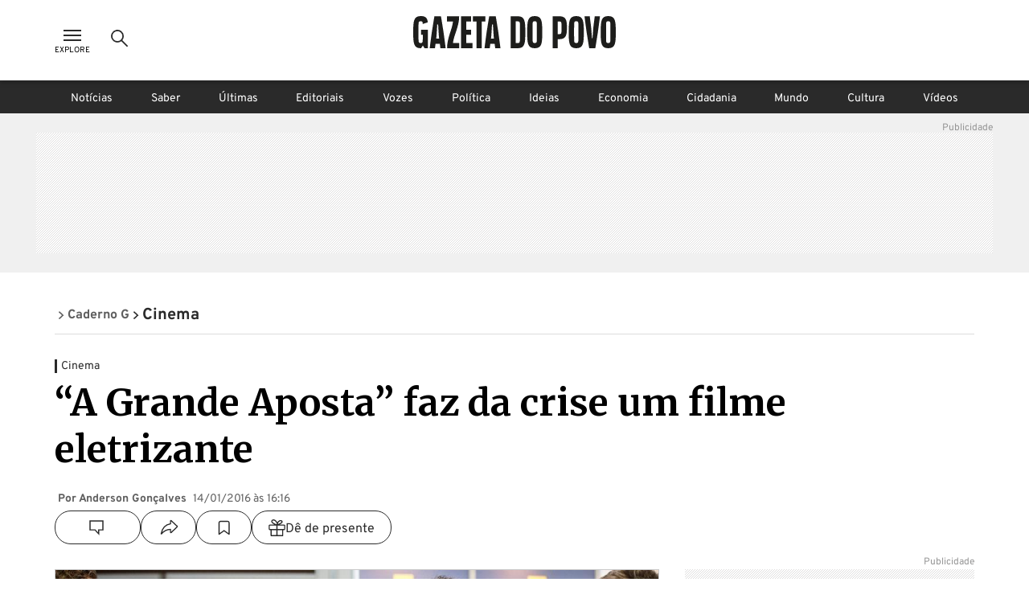

--- FILE ---
content_type: text/css
request_url: https://www.gazetadopovo.com.br/_next/static/css/a3f75e2ee32d654c.css
body_size: 2388
content:
@keyframes commentsGP_blink__3qwyn{0%,50%,to{opacity:1}25%,75%{opacity:0}}@keyframes commentsGP_scale-in-center__yjwLD{0%{transform:scale(0);opacity:1}to{transform:scale(1);opacity:1}}@keyframes commentsGP_fade-in__nBSXC{0%{opacity:0}to{opacity:1}}@keyframes commentsGP_fade-out__xJSGD{0%{opacity:1}to{opacity:0}}@keyframes commentsGP_slide-in-left__7aAWp{0%{transform:translateX(-1000px);opacity:0}to{transform:translateX(0);opacity:1}}@keyframes commentsGP_slide-in-right___jAta{0%{transform:translateX(1000px);opacity:0}to{transform:translateX(0);opacity:1}}@keyframes commentsGP_slide-out-right__Pg1z6{0%{transform:translateX(0);opacity:1}to{transform:translateX(1000px);opacity:0}}@keyframes commentsGP_slide-in-top__ot7yB{0%{transform:translateY(1000px);opacity:0}to{transform:translateY(0);opacity:1}}@keyframes commentsGP_slide-out-top__oTpbW{0%{transform:translateY(0);opacity:1}to{transform:translateY(1000px);opacity:0}}@keyframes commentsGP_slide-in-bottom__t9cME{0%{transform:translateY(-1000px);opacity:0}to{transform:translateY(0);opacity:1}}@keyframes commentsGP_slide-in-bck-center__8o4vD{0%{transform:translateZ(600px);opacity:0}to{transform:translateZ(0);opacity:1}}@keyframes commentsGP_heartbeat__jIKCU{0%{transform:scale(1);transform-origin:center center;animation-timing-function:ease-out}10%{transform:scale(.91);animation-timing-function:ease-in}17%{transform:scale(.98);animation-timing-function:ease-out}33%{transform:scale(.87);animation-timing-function:ease-in}45%{transform:scale(1);animation-timing-function:ease-out}}@keyframes commentsGP_rotate-center__KSpnz{0%{transform:rotate(0)}to{transform:rotate(1turn)}}@keyframes commentsGP_bounce-in-top__6peMi{0%{transform:translateY(-500px);animation-timing-function:ease-in;opacity:0}38%{transform:translateY(0);animation-timing-function:ease-out}55%{transform:translateY(-65px);animation-timing-function:ease-in}72%{transform:translateY(0);animation-timing-function:ease-out;opacity:1}81%{transform:translateY(-28px);animation-timing-function:ease-in}90%{transform:translateY(0);animation-timing-function:ease-out}95%{transform:translateY(-8px);animation-timing-function:ease-in}to{transform:translateY(0);animation-timing-function:ease-out}}@keyframes commentsGP_exit-out-bottom__jcBMP{0%{transform:translateY(0);opacity:1}to{transform:translateY(1000px);opacity:0}}.commentsGP_comments__wsCZH{width:560px;height:100dvh;position:fixed;top:0;right:0;z-index:99;background-color:#f0f0f0;box-shadow:0 3px 6px #959595}.commentsGP_comments__wsCZH.commentsGP_commentsOpen__xbbW2{animation:commentsGP_slide-in-right___jAta .5s cubic-bezier(.25,.46,.45,.94) both}.commentsGP_comments__wsCZH.commentsGP_commentsClosed__1YsoA{display:none}@media(max-width:767px){.commentsGP_comments__wsCZH{width:100%}}.commentsGP_comments__wsCZH .commentsGP_container-card-comment__Dp73i{position:relative;padding-top:46px;max-height:calc(100% - 160px);overflow-y:auto;overflow-x:hidden}@media(max-width:767px){.commentsGP_comments__wsCZH .commentsGP_container-card-comment__Dp73i{max-height:calc(100% - 132px)}}.commentsGP_comments__wsCZH .commentsGP_container-card-comment__Dp73i .commentsGP_comment-ending__wAfdT{display:flex;justify-content:center;align-items:center;margin:16px 0 32px}.commentsGP_comments__wsCZH .commentsGP_highlight__aGE73{background-color:#f8f2ca}.iconSearch_icon-color-desktop-disabled-true__tO8yD{filter:invert(86%) sepia(0) saturate(0) hue-rotate(182deg) brightness(85%) contrast(83%)}.iconSearch_icon-color-desktop-disabled-false__3Eumc{filter:invert(13%) sepia(1%) saturate(0) hue-rotate(225deg) brightness(100%) contrast(92%)}.iconSearch_icon-color-mobile-disabled-true__pr5G8{filter:invert(85%) sepia(11%) saturate(10%) hue-rotate(336deg) brightness(83%) contrast(85%)}.iconSearch_icon-color-mobile-disabled-false__kstxT{filter:invert(100%) sepia(0) saturate(7499%) hue-rotate(242deg) brightness(103%) contrast(89%)}@keyframes iconSempreFamilia_fade-in__nE9ee{0%{opacity:0}to{opacity:1}}@media(max-width:767px){.iconSempreFamilia_logo-sempre-familia__3q4BV{height:25px;width:138px}}@keyframes fade-in{0%{opacity:0}to{opacity:1}}.notification-type{align-items:center;color:#2a2a2a;display:flex;font-family:Overpass,sans-serif;font-size:1em;justify-content:flex-start;width:100%}.notification-type .ico-type{align-items:center;border-radius:20px;display:flex;height:36px;justify-content:center;margin-right:8px;overflow:hidden;width:36px}.notification-type .ico-type svg{fill:#fff}.notification-type .ico-type.like{background-color:#f57c00}.notification-type .ico-type.deslike{background-color:#546e7a}.notification-type .text{display:block;position:relative;width:calc(100% - 36px)}.notification-type .text strong{margin-right:8px}.notification-type .user-thumb{align-items:center;border-radius:20px;display:flex;height:36px;justify-content:center;margin-right:8px;overflow:hidden;width:36px;position:relative}.notification-type .user-thumb .image,.notification-type .user-thumb .letter-name{background-position:50%;background-size:cover;height:100%;position:absolute;width:100%}.notification-type .user-thumb .image{z-index:2}.notification-type .user-thumb .letter-name{display:flex;align-items:center;color:#fff;justify-content:center;background-color:#12872a;z-index:1}*{margin:0;padding:0;border:0;font-size:100%;font-family:inherit;vertical-align:baseline}body{font-family:var(--font-merriweather),"Overpass",sans-serif;padding-top:100px;width:100%;max-width:100vw;overflow-x:hidden}@media screen and (max-width:767px){body{padding-top:56px}}@media(min-width:768px){body.no-scroll,body.toogle_menu{position:fixed;top:0;left:0;right:0;overflow-y:scroll;width:100%}}@media(max-width:767px){body.no-scroll,body.toogle_menu{overflow:hidden}}body.no-scroll #header-gp,body.toogle_menu #header-gp{height:100px}@media screen and (max-width:767px){body.no-scroll #header-gp,body.toogle_menu #header-gp{height:56px}}.openMenuExplorer,.openMenuNotifications,.openMenuUser{display:block;overflow:hidden;position:fixed;width:100%}.c-touchpoint-post{display:none;margin-bottom:30px;position:relative;text-align:center;width:100%}.c-touchpoint-post:not(:empty){display:block}.c-touchpoint-post-footer{display:none;margin:30px 0 45px}.c-touchpoint-post-footer:not(:empty){display:block}#wgt-marfeel .wgt-marfeel-section{grid-template-columns:1fr 1fr}@media(max-width:767px){#wgt-marfeel .wgt-marfeel-section{grid-template-columns:1fr}}#wgt-marfeel .wgt-marfeel-section .wgt-marfeel-article{max-width:100%}#wgt-marfeel .wgt-marfeel-section .wgt-marfeel-article .wgt-marfeel-card{width:100%;height:250px}ul{list-style:none;padding:0;margin:0}a{text-decoration:none}article,aside,details,figcaption,figure,footer,header,main,menu,nav,section,summary{display:block}audio,canvas,progress,video{display:inline-block;vertical-align:baseline}button,input,optgroup,select,textarea{border:none;font-family:inherit;font-size:100%;margin:0;vertical-align:baseline;background-color:transparent}html{box-sizing:border-box;width:100%;max-width:100vw}*,:after,:before{box-sizing:inherit}.row:after{content:"";clear:both;display:table}.pianoOverFooter:not(:empty),.pianoUnderHeader:not(:empty){overflow:hidden}.OUTBRAIN:not(:empty){max-width:1144px;margin:0 auto 30px;overflow:hidden}@media(max-width:767px){.OUTBRAIN:not(:empty){padding:0 16px}}.OUTBRAIN:not(:empty).isSubscriber{display:none}.dp-bar-description{font-family:Overpass,sans-serif!important}.cc-btn .dp-bar-button{color:#000!important}.privacy-tools-layout{max-width:1260px;margin-left:auto;margin-right:auto}.dp-bar-preference{display:none}.cc-color-override--69655562.cc-window{background-color:rgba(0,0,0,.9)!important}.cc-deny{display:none!important}@media(max-width:500px){#dp_content_obj2 .cc-window.cc-floating{padding:12px!important}.privacy-tools-layout{display:flex;align-items:center;flex-wrap:wrap}.dp-bar-description{width:80%;margin-right:18px;font-size:14px;line-height:135%}.cc-compliance,.dp-bar-preference{display:none}.dp-bar-dismiss{padding:0 10px}.cc-message{margin-bottom:0!important}}#cookie-consent-banner.gdpr-banner{position:fixed!important;bottom:0!important;left:0!important;width:100%!important;z-index:2147483647!important;transform:translateY(0)}.related-articles-section{min-height:300px;contain:content;display:block}.gp-onp{contain:content;display:block;width:100%}@media(max-width:768px){.gp-onp{min-height:550px;aspect-ratio:300/550}}body.tp-modal-open{overflow:hidden!important}@media(min-width:768px){body.tp-modal-open{padding-right:15px}}.tp-modal{transform:none!important}.tp-modal,.tp-modal .tp-iframe-wrapper{animation:none!important;transition:none!important}.tp-modal .tp-iframe-wrapper{transform:translate(-50%,-50%)!important;position:fixed!important;box-shadow:none!important;top:50%!important;left:50%!important;right:auto!important;bottom:auto!important;margin:0!important;max-width:100vw!important;max-height:100vh!important}@media(max-width:768px){.container.ng-isolate-scope{min-height:250px}}

--- FILE ---
content_type: application/javascript
request_url: https://www.gazetadopovo.com.br/_next/static/chunks/1570-2fb78dbaf47eabc3.js
body_size: 5359
content:
(self.webpackChunk_N_E=self.webpackChunk_N_E||[]).push([[1570],{88532:function(e,o,s){"use strict";s.r(o),s.d(o,{Breadcrumb:function(){return Breadcrumb}});var t=s(57437),i=s(2265),a=s(33805),p=s.n(a),r=s(42744),d=s.n(r),n=s(36194);let l={parana:"Paran\xe1",agronegocio:"Agroneg\xf3cio",automoveis:"Autom\xf3veis",republica:"Rep\xfablica",eleicoes:"Elei\xe7\xf5es",opiniao:"Opini\xe3o","sao-paulo":"S\xe3o Paulo",gpbc:"GPBC","conteudo-publicitario":"Conte\xfado de Marca","direito-e-justica":"Direito & Justi\xe7a",mapa:"Mapa do Site"},corrigirOrtografia=e=>l[e]||e,capitalizeAfterDelimiter=e=>{let o=["e","de","da","do","das","dos","a","o"];return e.split(/[-\s]/).map((e,s)=>{let t=e.toLowerCase();return 0!==s&&o.includes(t)?t:e.charAt(0).toUpperCase()+e.slice(1)}).join(" ")},capitalizeFirst=e=>e?e.charAt(0).toUpperCase()+e.slice(1):e,formatarLinks=(e,o,s)=>{let t=(null==e?void 0:e.split("/").filter(Boolean).filter(e=>"content"!==e.toLowerCase()))||[],i=t.map((e,o)=>{let s=corrigirOrtografia(e),i="/".concat(t.slice(0,o+1).join("/").toLowerCase(),"/");return{palavra:capitalizeAfterDelimiter(s),link:i}});return"footer"===s&&i.unshift({palavra:"Gazeta do Povo",link:"/"}),i.length>0&&(i[i.length-1].palavra=capitalizeFirst(o)),i},RenderHtmlString=e=>{let{text:o}=e;return(0,t.jsx)("span",{dangerouslySetInnerHTML:{__html:o}})};function Breadcrumb(e){let{linkJson:o,name:s,visualType:a,visualColor:r}=e,l=(0,i.useMemo)(()=>formatarLinks(o,s,a),[o,s,a]),m=d()(p()["breadcrumb-container"],{[p()["type-".concat(a)]]:a,[p()["breadcrumb-color-".concat(r)]]:"head"===a&&r}),g=d()(p()["breadcrumb-title"],p()["change-color"]),u=d()(p()["breadcrumb-simbol"],p()["change-color"]);if("sempre-familia"===a)return(0,t.jsx)("nav",{className:m,"aria-label":"Breadcrumb",children:(0,t.jsx)("ul",{className:p()["breadcrumb-list"],children:(0,t.jsx)("li",{className:p()["breadcrumb-item"],children:(0,t.jsx)(n.gM,{})})})});if("footer"===a){let e=1===l.length?1:l.length-1,o=l.slice(0,e);return(0,t.jsx)("nav",{className:m,"aria-label":"Breadcrumb",children:(0,t.jsx)("ul",{className:p()["breadcrumb-list"],children:o.length>0?o.map((e,s)=>(0,t.jsxs)("li",{className:p()["breadcrumb-item-footer"],children:[(0,t.jsx)("a",{href:"/autor/"!==e.link?e.link:"/",className:p()["breadcrumb-link"],children:(0,t.jsx)(RenderHtmlString,{text:e.palavra})}),s<o.length-1&&(0,t.jsx)("span",{className:p()["breadcrumb-simbol-footer"],"aria-hidden":"true",children:"\xbb"})]},"".concat(e.link,"-").concat(s))):(0,t.jsx)("li",{className:p()["breadcrumb-item-footer"],"aria-hidden":"true",children:(0,t.jsx)("span",{className:p()["breadcrumb-link"],children:"\xa0"})})})})}let c=1===l.length?1:l.length-1,b=l.slice(0,c);return(0,t.jsx)("nav",{className:m,"aria-label":"Breadcrumb",children:(0,t.jsx)("ul",{className:p()["breadcrumb-list"],children:null==b?void 0:b.map((e,o)=>(0,t.jsx)("li",{className:p()["breadcrumb-item"],children:o===b.length-1?(0,t.jsxs)("a",{className:p()["breadcrumb-title"],href:"/autor/"!==e.link?e.link:"/",...1===b.length&&{"aria-current":"page"},children:[(0,t.jsx)("span",{className:p()["breadcrumb-simbol"],"aria-hidden":"true",children:(0,t.jsx)(n.VG,{})}),(0,t.jsx)(RenderHtmlString,{text:e.palavra})]}):(0,t.jsxs)("a",{className:g,href:"/autor/"!==e.link?e.link:"/",children:[(0,t.jsx)("span",{className:u,"aria-hidden":"true",children:(0,t.jsx)(n.VG,{})}),(0,t.jsx)(RenderHtmlString,{text:e.palavra})]})},"".concat(e.link,"-").concat(o)))})})}},34458:function(e,o,s){"use strict";s.r(o),s.d(o,{GoogleAds:function(){return GoogleAds}});let AdManager=class AdManager{ConfigureSlot(e){let o=this;if(null==e)return!1;let s=o.banners[e];if(null==s)return!1;o.googletag.cmd.push(function(){var t,i,a,p;void 0!==s.sizes&&null!==s.sizes?o.adSlots[e]=o.googletag.defineSlot(o.options.adBlockId,s.sizes,e):o.adSlots[e]=o.googletag.defineOutOfPageSlot(o.options.adBlockId,e),o.adSlots[e]=null===(t=o.adSlots[e])||void 0===t?void 0:t.setTargeting("pos",s.target),void 0!==s.sizeMapping&&void 0!==o.sizeMappings[s.sizeMapping]&&(o.adSlots[e]=null===(i=o.adSlots[e])||void 0===i?void 0:i.defineSizeMapping(o.sizeMappings[s.sizeMapping])),o.adSlots[e]=null===(a=o.adSlots[e])||void 0===a?void 0:a.addService(o.googletag.pubads()),void 0!==s.collapseEmpty&&!0===s.collapseEmpty&&(o.adSlots[e]=null===(p=o.adSlots[e])||void 0===p?void 0:p.setCollapseEmptyDiv(!0,!0)),o.notDisplayedDivs.push(e)})}ConfigureAdManager(){let e=this,o=null,s=null,t={"d-pos-2":"250px","d-pos-3":"250px","d-pos-4":"250px","d-pos-5":"250px","d-pos-6":"250px","d-pos-7":"250px","d-pos-8":"250px","d-pos-9":"250px","d-pos-10":"250px","d-pos-post-1":"250px","d-pos-post-2":"250px","d-pos-post-3":"250px","d-pos-post-4":"250px","d-pos-post-5":"250px","d-pos-post-6":"250px","d-pos-post-7":"250px","d-pos-post-8":"250px","d-pos-post-9":"250px","d-pos-post-10":"250px","d-pos-post-11":"250px","m-pos-2":"600px","m-pos-3":"250px","m-pos-4":"250px","m-pos-5":"250px","m-pos-6":"250px","m-pos-7":"250px","m-pos-8":"250px","m-pos-9":"250px","m-pos-10":"250px","m-pos-post-1":"600px","m-pos-post-2":"250px","m-pos-post-3":"250px","m-pos-post-4":"250px","m-pos-post-5":"250px","m-pos-post-6":"250px","m-pos-post-7":"250px","m-pos-post-8":"250px","m-pos-post-9":"250px","m-pos-post-10":"250px","m-pos-post-11":"250px","d-pos-mod-apoio":"auto","d-pos-mod-patrocinio":"auto","m-pos-mod-apoio":"auto","m-pos-mod-patrocinio":"auto"},i=["d-pos-mod-apoio","d-pos-mod-patrocinio","m-pos-mod-apoio","m-pos-mod-patrocinio"];e.googletag.cmd.push(function(){for(let o in e.customTargets)e.googletag.pubads().setTargeting(o,e.customTargets[o]);for(let o in e.googletag.pubads().setCentering(!0),e.googletag.pubads().enableSingleRequest(),e.googletag.pubads().enableLazyLoad({fetchMarginPercent:0,renderMarginPercent:0,mobileScaling:1}),e.googletag.pubads().addEventListener("slotRenderEnded",function(e){let o=e.slot.getSlotId().getDomId(),s=document.getElementById(o);if(s){let e=t[o];e&&(s.style.height="auto"===e?"auto":"".concat(e),s.style.overflow="auto"===e?"visible":"hidden");let i=s.querySelector("iframe");i&&(i.style.transition="",i.style.opacity="1")}}),e.googletag.enableServices(),e.adSlots)e.googletag.display(o),e.googletag.pubads().refresh([e.adSlots[o]])}),setInterval(()=>{for(let t in e.adSlots)if(!i.includes(t)){let i=document.getElementById(t),a=null==i?void 0:i.querySelector("iframe");if(a&&i){let p=i.innerHTML,r=a.src;(p!==o||r!==s)&&(a.style.transition="",a.style.opacity="1",e.googletag.pubads().refresh([e.adSlots[t]]),o=p,s=r)}}},1e4)}SetCustomTarget(e,o){this.customTargets[e]=o}SetCustomTargets(){var e;if(null===(e=this.user)||void 0===e?void 0:e.id){if(this.user.isSubscriber){let e=this.user.hasPrint?this.user.hasClub?"sub_pc":"sub_p":this.user.hasClub?"sub_dc":"sub_d";this.SetCustomTarget("swgt",e)}else this.SetCustomTarget("swgt","sub_no")}else this.SetCustomTarget("swgt","sub_na");this.SetCustomTarget("t",(Math.floor(10*Math.random())+1).toString()),void 0!==this.options.postSlug&&this.SetCustomTarget("titulo-materia",this.options.postSlug)}SetBanners(){if("desktop"===this.options.screenType){let e={sizes:[[970,250],[990,90],[970,90],[728,90]],target:"d-pos-2",position:"atf",sizeMapping:"billboard"};("post"===this.options.pageType||"podcast"===this.options.pageType||"video"===this.options.pageType||"soccer-real-time"===this.options.pageType)&&(e={sizes:[[300,600],[300,250]],target:"d-pos-2",position:"atf",sizeMapping:"arroba"}),this.banners={"d-pos-1":{sizes:[[1190,150],[990,90],[970,90],[728,90]],target:"d-pos-1",position:"btf",sizeMapping:"stickyAds"},"d-pos-2-c":{id:"d-pos-2-c",position:"atf",refresh:!0,sizeMapping:"arroba",sizes:[[300,600],[300,250]],target:"d-pos-2-c",video:[[300,250]]},"d-pos-2":e,"d-pos-3":{sizes:[[970,250],[990,90],[970,90],[728,90]],target:"d-pos-3",position:"atf",sizeMapping:"billboard"},"d-pos-4":{sizes:[[970,250],[990,90],[970,90],[728,90]],target:"d-pos-4",position:"atf",sizeMapping:"billboard"},"d-pos-5":{sizes:[[970,250],[990,90],[970,90],[728,90]],target:"d-pos-5",position:"atf",sizeMapping:"billboard"},"d-pos-6":{sizes:[[970,250],[990,90],[970,90],[728,90]],target:"d-pos-6",position:"atf",sizeMapping:"billboard"},"d-pos-7":{sizes:[[970,250],[990,90],[970,90],[728,90]],target:"d-pos-7",position:"atf",sizeMapping:"billboard"},"d-pos-8":{sizes:[[970,250],[990,90],[970,90],[728,90]],target:"d-pos-8",position:"atf",sizeMapping:"billboard"},"d-pos-9":{sizes:[[970,250],[990,90],[970,90],[728,90]],target:"d-pos-9",position:"atf",sizeMapping:"billboard"},"d-pos-10":{sizes:[[970,250],[990,90],[970,90],[728,90]],target:"d-pos-10",position:"atf",sizeMapping:"billboard"},"d-pos-11":{sizes:[[970,250],[990,90],[970,90],[728,90]],target:"d-pos-11",position:"atf",sizeMapping:"billboard"},"d-pos-12":{sizes:[[970,250],[990,90],[970,90],[728,90]],target:"d-pos-12",position:"atf",sizeMapping:"billboard"},"d-pos-13":{sizes:[[970,250],[990,90],[970,90],[728,90]],target:"d-pos-13",position:"atf",sizeMapping:"billboard"},"d-pos-14":{sizes:[[970,250],[990,90],[970,90],[728,90]],target:"d-pos-14",position:"atf",sizeMapping:"billboard"},"d-pos-15":{sizes:[[970,250],[990,90],[970,90],[728,90]],target:"d-pos-15",position:"atf",sizeMapping:"billboard"},"d-pos-post-1":{position:"atf",sizes:[[300,250],"fluid"],target:"d-pos-post-1",video:[[300,250]]},"d-pos-post-2":{position:"atf",sizes:[[300,250],"fluid"],target:"d-pos-post-2",video:[[300,250]]},"d-pos-post-3":{position:"atf",sizes:[[300,250],"fluid"],target:"d-pos-post-3",video:[[300,250]]},"d-pos-post-4":{position:"atf",sizes:[[300,250],"fluid"],target:"d-pos-post-4",video:[[300,250]]},"d-pos-post-5":{position:"atf",sizes:[[300,250],"fluid"],target:"d-pos-post-5",video:[[300,250]]},"d-pos-post-6":{position:"atf",sizes:[[300,250],"fluid"],target:"d-pos-post-6",video:[[300,250]]},"d-pos-post-7":{position:"atf",sizes:[[300,250],"fluid"],target:"d-pos-post-7",video:[[300,250]]},"d-pos-post-8":{position:"atf",sizes:[[300,250],"fluid"],target:"d-pos-post-8",video:[[300,250]]},"d-pos-post-9":{position:"atf",sizes:[[300,250],"fluid"],target:"d-pos-post-9",video:[[300,250]]},"d-pos-post-10":{position:"atf",sizes:[[300,250],"fluid"],target:"d-pos-post-10",video:[[300,250]]},"d-pos-post-11":{position:"atf",sizes:[[300,250],"fluid"],target:"d-pos-post-11",video:[[300,250]]},"d-pos-post-12":{position:"atf",sizes:[[300,250],"fluid"],target:"d-pos-post-12",video:[[300,250]]},"d-pos-post-13":{position:"atf",sizes:[[300,250],"fluid"],target:"d-pos-post-13",video:[[300,250]]},"d-pos-post-14":{position:"atf",sizes:[[300,250],"fluid"],target:"d-pos-post-14",video:[[300,250]]},"d-pos-post-15":{position:"atf",sizes:[[300,250],"fluid"],target:"d-pos-post-15",video:[[300,250]]},"d-pos-mod-2":{target:"d-pos-mod-2",collapseEmpty:!0},"d-pos-mod-patrocinio":{target:"d-pos-mod-patrocinio",collapseEmpty:!0},"pos-note":{sizes:[[1190,150],[990,90],[970,90],[728,90]],target:"d-pos-note",position:"atf",sizeMapping:"billboard"},"d-pos-footer-1":{sizes:[[1190,150],[990,90],[970,90],[728,90]],target:"d-pos-footer-1",position:"btf",sizeMapping:"stickyAds"}}}else this.banners={"m-pos-1":{sizes:[[320,100],[300,50],[320,50]],target:"m-pos-1",position:"btf"},"m-pos-2":{sizes:[[300,600]],target:"m-pos-2",position:"atf"},"m-pos-3":{sizes:[[300,250],[300,50],[320,50]],target:"m-pos-3",position:"atf"},"m-pos-4":{sizes:[[300,250],[300,50],[320,50]],target:"m-pos-4",position:"atf"},"m-pos-5":{sizes:[[300,250],[300,50],[320,50]],target:"m-pos-5",position:"atf"},"m-pos-6":{sizes:[[300,250],[300,50],[320,50]],target:"m-pos-6",position:"atf"},"m-pos-7":{sizes:[[300,250],[300,50],[320,50]],target:"m-pos-7",position:"atf"},"m-pos-8":{sizes:[[300,250],[300,50],[320,50]],target:"m-pos-8",position:"atf"},"m-pos-9":{sizes:[[300,250],[300,50],[320,50]],target:"m-pos-9",position:"atf"},"m-pos-10":{sizes:[[300,250],[300,50],[320,50]],target:"m-pos-10",position:"atf"},"m-pos-11":{sizes:[[300,250],[300,50],[320,50]],target:"m-pos-11",position:"atf"},"m-pos-12":{sizes:[[300,250],[300,50],[320,50]],target:"m-pos-12",position:"atf"},"m-pos-13":{sizes:[[300,250],[300,50],[320,50]],target:"m-pos-13",position:"atf"},"m-pos-14":{sizes:[[300,250],[300,50],[320,50]],target:"m-pos-14",position:"atf"},"m-pos-15":{sizes:[[300,250],[300,50],[320,50]],target:"m-pos-15",position:"atf"},"m-pos-post-1":{position:"atf",sizes:[[300,600]],target:"m-pos-post-1"},"m-pos-post-2":{position:"atf",sizes:[[300,250],[300,50],[320,50]],target:"m-pos-post-2"},"m-pos-post-3":{position:"atf",sizes:[[300,250],[300,50],[320,50]],target:"m-pos-post-3"},"m-pos-post-4":{position:"atf",sizes:[[300,250],[300,50],[320,50]],target:"m-pos-post-4"},"m-pos-post-5":{position:"atf",sizes:[[300,250],[300,50],[320,50]],target:"m-pos-post-5"},"m-pos-post-6":{position:"atf",sizes:[[300,250],[300,50],[320,50]],target:"m-pos-post-6"},"m-pos-post-7":{position:"atf",sizes:[[300,250],[300,50],[320,50]],target:"m-pos-post-7"},"m-pos-post-8":{position:"atf",sizes:[[300,250],[300,50],[320,50]],target:"m-pos-post-8"},"m-pos-post-9":{position:"atf",sizes:[[300,250],[300,50],[320,50]],target:"m-pos-post-9"},"m-pos-post-10":{position:"atf",sizes:[[300,250],[300,50],[320,50]],target:"m-pos-post-10"},"m-pos-post-11":{position:"atf",sizes:[[300,250],[300,50],[320,50]],target:"m-pos-post-11"},"m-pos-post-12":{position:"atf",sizes:[[300,250],[300,50],[320,50]],target:"m-pos-post-12"},"m-pos-post-13":{position:"atf",sizes:[[300,250],[300,50],[320,50]],target:"m-pos-post-13"},"m-pos-post-14":{position:"atf",sizes:[[300,250],[300,50],[320,50]],target:"m-pos-post-14"},"m-pos-post-15":{position:"atf",sizes:[[300,250],[300,50],[320,50]],target:"m-pos-post-15"},"m-pos-mod-2":{target:"m-pos-mod-2",collapseEmpty:!0},"m-pos-mod-patrocinio":{target:"m-pos-mod-patrocinio",collapseEmpty:!0},"pos-note":{sizes:[[320,100],[300,50],[320,50]],target:"m-pos-1",position:"btf"},"pos-thread":{target:"m-pos-mod-2",collapseEmpty:!0},"m-pos-thread-1":{sizes:[[320,100]],target:"m-pos-thread-1",position:"btf"},"m-pos-thread-2":{sizes:[[320,100]],target:"m-pos-thread-2",position:"atf"},"m-pos-thread-3":{sizes:[[320,100]],target:"m-pos-thread-3",position:"atf"},"m-pos-thread-4":{sizes:[[320,100]],target:"m-pos-thread-4",position:"atf"},"m-pos-thread-5":{sizes:[[320,100]],target:"m-pos-thread-5",position:"atf"},"m-pos-thread-6":{sizes:[[320,100]],target:"m-pos-thread-6",position:"atf"},"m-pos-thread-7":{sizes:[[320,100]],target:"m-pos-thread-7",position:"atf"},"m-pos-thread-8":{sizes:[[320,100]],target:"m-pos-thread-8",position:"atf"},"m-pos-thread-9":{sizes:[[320,100]],target:"m-pos-thread-9",position:"atf"},"m-pos-thread-10":{sizes:[[320,100]],target:"m-pos-thread-10",position:"atf"},"m-pos-thread-11":{sizes:[[320,100]],target:"m-pos-thread-11",position:"atf"},"m-pos-thread-12":{sizes:[[320,100]],target:"m-pos-thread-12",position:"atf"},"m-pos-thread-13":{sizes:[[320,100]],target:"m-pos-thread-13",position:"atf"},"m-pos-thread-14":{sizes:[[320,100]],target:"m-pos-thread-14",position:"atf"},"m-pos-thread-15":{sizes:[[320,100]],target:"m-pos-thread-15",position:"atf"},"m-pos-footer-1":{sizes:[[300,50],[320,50]],target:"m-pos-footer-1",position:"btf"}}}ConfigurePrebidSlot(e){if(void 0===e.id||null===e.id)return!1;let o=this.banners[e.id];if(null==o||void 0===o.sizes||null===o.sizes||void 0===o.position||null===o.position)return!1;let s={code:e.id,mediaTypes:{banner:{sizes:o.sizes}},bids:[{bidder:"rubicon",labelAny:["desktop","tablet","phone"],params:{accountId:"13892",siteId:"66732",zoneId:"527582",inventory:{adunit:this.options.adBlockId.replace("/7601/",""),pos:o.target,position:o.position}}},{bidder:"appnexus",labelAny:["desktop","tablet","phone"],params:{member:"9455",invCode:this.options.adBlockIdPrebid+"_"+e.id}}]};this.adUnitsPrebid.push(s)}ConfigurePreBid(){let e=this,o=[];o="desktop"===e.options.screenType?e.banners["d-pos-1"]?[{mediaQuery:"(min-width:1150px)",sizesSupported:[[1190,150],[970,90],[990,90],[728,90]],labels:["desktop-hd","desktop"]},{mediaQuery:"(min-width:771px)",sizesSupported:[728,90],labels:["desktop","tablet"]},{mediaQuery:"(min-width:0px)",sizesSupported:[[320,100],[320,50],[300,50]],labels:["tablet","phone"]}]:[{mediaQuery:"(min-width:1150px)",sizesSupported:[[970,250],[970,90],[990,90],[728,90],[300,600]],labels:["desktop-hd","desktop"]},{mediaQuery:"(min-width:771px)",sizesSupported:[[728,90],[300,600],[300,250]],labels:["desktop","tablet"]},{mediaQuery:"(min-width:0px)",sizesSupported:[[300,250],[320,100],[300,50]],labels:["tablet","phone"]}]:e.banners["m-pos-1"]?[{mediaQuery:"(min-width:0px)",sizesSupported:[[300,100],[300,50],[320,50]],labels:["tablet","phone"]}]:[{mediaQuery:"(min-width:0px)",sizesSupported:[[300,250],[300,100],[300,50],[320,50]],labels:["tablet","phone"]}],e.prebid.que.push(function(){e.prebid.setConfig({priceGranularity:"dense",bidderTimeout:e.options.timeouts.prebidBidderTimeout,enableSendAllBids:!0,sizeConfig:o}),e.prebid.requestBids({bidsBackHandler:function(){e.InitAdServer()},adUnits:e.adUnitsPrebid,timeout:e.options.timeouts.prebidRequestTimeout})}),setTimeout(function(){e.InitAdServer()},5e3)}InitAdServer(){let e=this;if(!e.prebid.initAdserverSet){if(!e.googletag.pubadsReady&&e.prebid.retries<=20){setTimeout(function(){e.InitAdServer()},100),e.prebid.retries++;return}e.googletag.cmd.push(function(){e.prebid.que.push(function(){e.prebid.setTargetingForGPTAsync()}),e.googletag.pubads().refresh()}),e.prebid.initAdserverSet=!0}}ShowDynamicAd(e,o){let s=this,t=this.banners[o];s.googletag.cmd.push(function(){let o=s.googletag.defineSlot(s.options.adBlockId,t.sizes,e).setTargeting("pos",t.target).addService(s.googletag.pubads());s.googletag.display(e),s.googletag.pubads().refresh([o])}),setTimeout(function(){document.getElementById(e).parent().css("display","inherit")},500)}constructor(e,o,s,t){let i=this;i.options=e,i.user=o,i.googletag=s,i.prebid=t,i.options.timeouts={prebidBidderTimeout:1e3,prebidRequestTimeout:1300,initAdServerBackupTimeout:3e3,forceReloadBannerTimeout:4e3},i.options.forceReloadBannerMininumVisibility=.25,i.customTargets={},i.banners={},i.adSlots={},i.sizeMappings={},i.adUnitsPrebid=[],i.notDisplayedDivs=[],i.monitoringDisplayedDivs=[],i.options.adBlockIdPrebid=i.options.adBlockId?i.options.adBlockId.replace(/\/\d+\//,"").replace("gp/","gp-").replace(/\/.+/g,""):"",i.googletag.cmd.push(function(){i.googletag.pubads().disableInitialLoad(),i.sizeMappings.stickyAds=i.googletag.sizeMapping().addSize([991,1],[[1190,150],[728,90],[970,90],[990,90]]).addSize([768,1],[728,90]).addSize([0,0],[[320,100],[300,100],[320,50],[300,50]]).build(),i.sizeMappings.billboard=i.googletag.sizeMapping().addSize([991,1],[[728,90],[970,90],[990,90],[970,250]]).addSize([768,1],[728,90]).addSize([0,0],[300,250]).build(),i.sizeMappings.arroba=i.googletag.sizeMapping().addSize([999,1],[300,600]).addSize([0,0],[300,250]).build()}),i.SetBanners(),i.SetCustomTargets()}};var t=s(2265),i=s(93046);function GoogleAds(e){let{infoAdBlockId:o,infoPageType:s,infoPostSlug:a}=e,{user:p,loaded:r}=(0,i.v9)(e=>null==e?void 0:e.user);return(0,t.useEffect)(()=>{if(r){let e;window.pbjs=window.pbjs||{},window.pbjs.que=window.pbjs.que||[],window.pbjs.retries=0,window.pbjs.initAdserverSet=!1,window.googletag=window.googletag||{},window.googletag.cmd=window.googletag.cmd||[],console.log("adBlockIdReplaced",e=(null==o?void 0:o.includes("/8804/parceiros/"))?o.replace("/8804/parceiros/","/7601/gazeta_do_povo/"):(null==o?void 0:o.includes("/7601/gp-"))?o.replace("/7601/gp-","/7601/gazeta_do_povo/"):o);let t={screenType:window.innerWidth>767?"desktop":"mobile",adBlockId:null!=e?e:"/7601/gazeta_do_povo/",postSlug:a,pageType:s};!function(e,o,s,t){var i,a,p;if(o&&o.hasPremium)return;let r=new AdManager(e,o,s,t);"desktop"===e.screenType?null===(i=document.querySelectorAll('[data-ads="ads-desktop"] > div'))||void 0===i||i.forEach(e=>{var o;r.ConfigureSlot(e.id),null===(o=document.querySelectorAll('[data-ads="ads-desktop"]'))||void 0===o||o.forEach(e=>{e.style.display="flex"})}):null===(a=document.querySelectorAll('[data-ads="ads-mobile"] > div'))||void 0===a||a.forEach(e=>{var o;r.ConfigureSlot(e.id),null===(o=document.querySelectorAll('[data-ads="ads-mobile"]'))||void 0===o||o.forEach(e=>{e.style.display="flex"})}),r.ConfigureAdManager(),o&&(null==o?void 0:o.isSubscriber)||(window.emAdsVideoSlider={target:"tribunaVideoSlider",adUnit:null!==(p=e.adBlockId)&&void 0!==p?p:"/7601/gazeta_do_povo",player:[[400,255],[240,160]],sizes:[[640,480]],timeout:5e3,right:0,bottom:150,close:"right:0px",positionKeyValue:{key:"pos",desktop:"d-videoslider",mobile:"m-videoslider"}},function(){let e='<div id="'+window.emAdsVideoSlider.target+'" style="display: none; text-align: center; clear: both">';e+='<div class="'+window.emAdsVideoSlider.target+'-close" onclick="this.parentNode.parentNode.removeChild(this.parentNode);"</div></div>',document.body.insertAdjacentHTML("beforeend",e);let o=document.createElement("script");o.async=!0,o.setAttribute("data-name","video-slider"),o.src="https://www.gazetadopovo.com.br/assets2/legacy-scripts/slider-script-01.js",document.body.appendChild(o)}())}(t,p,window.googletag,window.pbjs)}},[r,p]),null}},33805:function(e){e.exports={"breadcrumb-container":"breadcrumb_breadcrumb-container__lXNUD","type-head":"breadcrumb_type-head__sLikL","breadcrumb-item":"breadcrumb_breadcrumb-item__TUE1o","breadcrumb-color-black":"breadcrumb_breadcrumb-color-black__gceFf","breadcrumb-title":"breadcrumb_breadcrumb-title__V1jmA","breadcrumb-simbol":"breadcrumb_breadcrumb-simbol__Ll7JH","breadcrumb-color-white":"breadcrumb_breadcrumb-color-white__ERSdX","change-color":"breadcrumb_change-color__sbMh_","type-footer":"breadcrumb_type-footer__Xli5a","breadcrumb-list":"breadcrumb_breadcrumb-list__diBaB","breadcrumb-item-footer":"breadcrumb_breadcrumb-item-footer__PUbUV","breadcrumb-link":"breadcrumb_breadcrumb-link__B9e8U","breadcrumb-simbol-footer":"breadcrumb_breadcrumb-simbol-footer__Ejnr_","type-sempre-familia":"breadcrumb_type-sempre-familia__7eJ_4","fade-in":"breadcrumb_fade-in__3ZFw7"},e.exports.__checksum="6a15264184eb"}}]);